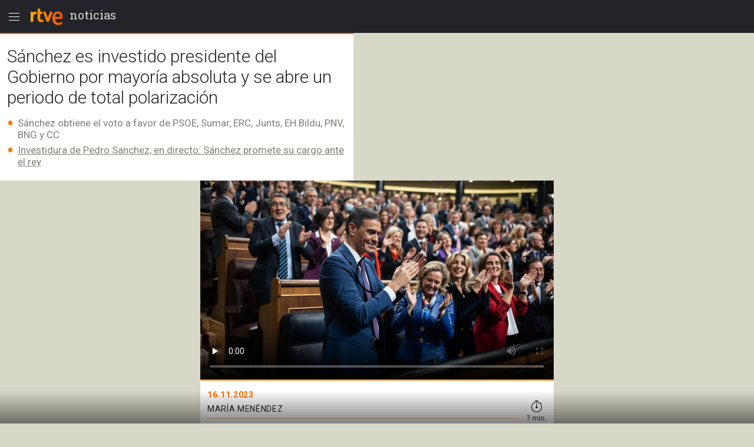

--- FILE ---
content_type: text/html; charset=utf-8
request_url: https://amp.rtve.es/noticias/20231116/pedro-sanchez-investido-presidente-gobierno-cronica/2461032.shtml
body_size: 17329
content:

  <!DOCTYPE html>
  <!--[if lte IE 9]>
  <!DOCTYPE html PUBLIC "-//W3C//DTD HTML 4.01 Transitional//EN" "http://www.w3.org/TR/html4/loose.dtd">
  <![endif]-->
  <html amp lang="es">
    
      <head>      
        
  <meta charset="utf-8">
  
  <title>Pedro Sánchez, investido presidente del Gobierno | Crónica</title>

  
    <link rel="canonical" href="https://www.rtve.es/noticias/20231116/pedro-sanchez-investido-presidente-gobierno-cronica/2461032.shtml" />

  <meta name="viewport" content="width=device-width,minimum-scale=1,initial-scale=1" />
  
<script type="application/ld+json">
{
    "@context": "https://schema.org",
    "@type": "NewsArticle",
    "headline": "Sánchez es investido presidente del Gobierno por mayoría absoluta y se abre un periodo de total polarización",
    "description": "El candidato Pedro Sánchez ha conseguido ser investido por mayoría absoluta tras la primera votación en la sesión de investidura. Te contamos todos los detalles",
    "articleSection": "Debate de investidura de Pedro Sánchez 2023",
    "datePublished": "2023-11-16T15:00:00+01:00",
    "dateModified": "2023-11-16T15:00:00+01:00",
    "author": {
        "@type": "Person",
        "name": "MARÍA MENÉNDEZ"
    },
    "image": {
        "@type": "ImageObject",
        "url": "https://img2.rtve.es/n/2461032",
        "width": "1280",
        "height": "720"
        },
    "locationCreated": {
        "@type":"Place",
        "name":"España"
    },
    "mainEntityOfPage":{
        "@type":"WebPage",
        "@id":"https://www.rtve.es/noticias/20231116/pedro-sanchez-investido-presidente-gobierno-cronica/2461032.shtml"
    },
    "publisher": {
        "@type": "Organization",
        "name": "RTVE.es",
        "logo": {
            "@type": "ImageObject",
            "url": "https://img2.rtve.es/css/rtve.2015.apps/rtve.amp/logo_RTVEnoticias_amp.png",
            "width": "198",
            "height": "32"
        }
    }
}
</script>

  
	
		
				
				         
				  
					
		
	
		
				
				
				        <meta name="description" content="El candidato Pedro Sánchez ha conseguido ser investido por mayoría absoluta tras la primera votación en la sesión de investidura. Te contamos todos los detalles"/>    
				         
				  
					
		
	
		
	
		
			
			<meta property="article:modified_time" content="2023-11-16T15:00:00+01:00"/>
				
				
					<meta property="og:updated_time" content="2023-11-16T15:00:00+01:00"/>
				
					
		
	
		
			
			<meta property="article:published_time" content="2023-11-16T15:00:00+01:00"/>
				
				
					
		
	
		
			
			<meta property="article:section" content="NOTICIAS"/>
				
				
					
		
	
		
			
			<meta property="article:tag" content="Partido Popular"/>
				
				
					
		
	
		
			
			<meta property="article:tag" content="Alberto Núñez Feijóo"/>
				
				
					
		
	
		
			
			<meta property="article:tag" content="Congreso de los Diputados"/>
				
				
					
		
	
		
			
			<meta property="article:tag" content="Gobierno de España"/>
				
				
					
		
	
		
			
			<meta property="article:tag" content="Pedro Sánchez"/>
				
				
					
		
	
		
			
			<meta property="article:tag" content="PSOE"/>
				
				
					
		
	
		
			
			<meta property="article:tag" content="Amnistía"/>
				
				
					
		
	
		
				
				
				        <meta name="author" content="MARÍA MENÉNDEZ"/>    
				         
				  
					
		
	
		
				
				
				        <meta name="Content-Language" content="es"/>    
				         
				  
					
		
	
		
				
				
				        <meta name="Content-Type" content="text/html; charset=UTF-8"/>    
				         
				  
					
		
	
		
				
				         
				  
					
		
	
		
				
				
				        <meta name="DC.date" content="2023-11-16T15:00:00+01:00"/>    
				         
				  
					
		
	
		
				
				
				        <meta name="DC.date.issued" content="2023-11-16T15:00:00+01:00"/>    
				         
				  
					
		
	
		
				
				
				        <meta name="DC.identifier" content="2461032"/>    
				         
				  
					
		
	
		
				
				
				        <meta name="DC.language" content="es"/>    
				         
				  
					
		
	
		
				
				
				        <meta name="DC.title" content="Sánchez es investido presidente del Gobierno por mayoría absoluta y se abre un periodo de total polarización"/>    
				         
				  
					
		
	
		
				
				
				        <meta name="description_editorial" content="Sánchez es investido presidente del Gobierno por mayoría absoluta y se abre un periodo de total polarización"/>    
				         
				  
					
		
	
		
				
				
				        <meta name="fb:app_id" content="78994661336"/>    
				         
				  
					
		
	
		
				
				
				        <meta name="generator" content="BBT bCube NX"/>    
				         
				  
					
		
	
		
				
				
				        <meta name="image_src" content="https://img.rtve.es/imagenes/pedro-sanchez-investido-presidente-gobierno-cronica/1700151016989.jpg"/>    
				         
				  
					
		
	
		
				
				
				        <meta name="last-modified" content="2023-11-16T15:00:00+01:00"/>    
				         
				
			        <meta name="date" content="2023-11-16T15:00:00+01:00"/>              
				  
					
		
	
		
				
				
				        <meta name="news_keywords" content="Debate de investidura de Pedro Sánchez 2023"/>    
				         
				  
					
		
	
		
			
			<meta property="og:description" content="Sánchez es investido presidente del Gobierno por mayoría absoluta y se abre un periodo de total polarización"/>
				
				
					
		
	
		
			
			<meta property="og:image" content="https://img.rtve.es/imagenes/pedro-sanchez-investido-presidente-gobierno-cronica/1700151016989.jpg"/>
				
					<meta property="og:image:width" content="1280"/>
					<meta property="og:image:heigth" content="720"/>
				
				
					
		
	
		
				
				
				        <meta name="og:locale" content="es_ES"/>    
				         
				  
					
		
	
		
				
				
				        <meta name="og:site_name" content="RTVE.es"/>    
				         
				  
					
		
	
		
				
				
				        <meta name="og:title" content="Sánchez es investido presidente del Gobierno por mayoría absoluta y se abre un periodo de total polarización"/>    
				         
				  
					
		
	
		
			
			<meta property="og:type" content="article"/>
				
				
					
		
	
		
			
			<meta property="og:url" content="https://www.rtve.es/noticias/20231116/pedro-sanchez-investido-presidente-gobierno-cronica/2461032.shtml"/>
				
				
					
		
	
		
				
				
				        <meta name="publisher" content="RTVE.es"/>    
				         
				  
					
		
	
		
			
			<meta property="robots" content="index,follow,max-image-preview:large"/>
				
				
					
		
	
		
				
				
				        <meta name="RTVE.cat_principal" content="_Noticias Especiales Debates de investidura Debate de investidura de Pedro Sánchez 2023"/>    
				         
				  
					
		
	
		
				
				
				        <meta name="RTVE.tags_libres" content="_Debate de investidura de Pedro Sánchez 2023_"/>    
				         
				  
					
		
	
		
				
				
				        <meta name="RTVE.tipology" content="noticias"/>    
				         
				  
					
		
	
		
				
				
				        <meta name="twitter:card" content="summary"/>    
				         
				  
					
		
	
		
				
				
				        <meta name="twitter:description" content="Sánchez es investido presidente del Gobierno por mayoría absoluta y se abre un periodo de total polarización"/>    
				         
				  
					
		
	
		
				
				
				        <meta name="twitter:image" content="https://img.rtve.es/imagenes/pedro-sanchez-investido-presidente-gobierno-cronica/1700151016989.jpg"/>    
				         
				  
					
		
	
		
				
				
				        <meta name="twitter:site" content="rtve"/>    
				         
				  
					
		
	
		
				
				
				        <meta name="twitter:title" content="Sánchez es investido presidente del Gobierno por mayoría absoluta y se abre un periodo de total polarización"/>    
				         
				  
					
		
	


        
  <style amp-boilerplate>body{-webkit-animation:-amp-start 8s steps(1,end) 0s 1 normal both;-moz-animation:-amp-start 8s steps(1,end) 0s 1 normal both;-ms-animation:-amp-start 8s steps(1,end) 0s 1 normal both;animation:-amp-start 8s steps(1,end) 0s 1 normal both}@-webkit-keyframes -amp-start{from{visibility:hidden}to{visibility:visible}}@-moz-keyframes -amp-start{from{visibility:hidden}to{visibility:visible}}@-ms-keyframes -amp-start{from{visibility:hidden}to{visibility:visible}}@-o-keyframes -amp-start{from{visibility:hidden}to{visibility:visible}}@keyframes -amp-start{from{visibility:hidden}to{visibility:visible}}</style><noscript><style amp-boilerplate>body{-webkit-animation:none;-moz-animation:none;-ms-animation:none;animation:none}</style></noscript>

        
  <script async custom-element="amp-analytics" src="https://cdn.ampproject.org/v0/amp-analytics-0.1.js"></script>
  
    
      
    
      
        <script async custom-element="amp-iframe" src="https://cdn.ampproject.org/v0/amp-iframe-0.1.js"></script>
      
    
      
        <script async custom-element="amp-twitter" src="https://cdn.ampproject.org/v0/amp-twitter-0.1.js"></script>
      
    
      
    
      
    
      
    
      
    
      
        <script async custom-element="amp-video" src="https://cdn.ampproject.org/v0/amp-video-0.1.js"></script>
      
    
      
    
      
    
  
  <script async custom-element="amp-social-share" src="https://cdn.ampproject.org/v0/amp-social-share-0.1.js"></script>
  <script async custom-element="amp-sidebar" src="https://cdn.ampproject.org/v0/amp-sidebar-0.1.js"></script>
  <script async custom-element="amp-accordion" src="https://cdn.ampproject.org/v0/amp-accordion-0.1.js"></script>
  <script async src="https://cdn.ampproject.org/v0.js"></script>

        
<link rel="stylesheet" href="https://fonts.googleapis.com/css?family=Roboto:400,100,100italic,300,300italic,400italic,500italic,700,700italic,900,900italic" type="text/css">
<link rel="stylesheet" href="https://fonts.googleapis.com/css?family=Roboto+Slab&display=swap" />
<link rel="stylesheet" href="https://fonts.googleapis.com/css?family=Open+Sans:ital,wght@1,300&display=swap" />
<link rel="stylesheet" href="https://fonts.googleapis.com/css?family=Roboto+Condensed:300&display=swap" />
<style amp-custom>
.carousel1,.carousel2{background:#eee;margin:16px 0;}
.carousel2 .slide > amp-img > img{object-fit:contain;}
.carousel2 .caption{position:absolute;bottom:0;left:0;right:0;padding:8px;background:rgba(0,0,0,0.6);color:#ddd;font-size:small;}
amp-live-list > [update]{display:none;}
/*backgrounds*/
.socialBox .ico a,.relBox li:before,.artBox blockquote .q1 {background-repeat:no-repeat;}
.socialBox .ico a,.relBox li:before{background-image:url('https://img2.rtve.es/css/rtve.2015/i/iconos/icons_40x40_000000.png');}
.socialBox .ico a:focus{background-image:url('https://img2.rtve.es/css/rtve.2015/i/iconos/icons_40x40_active.png');}
.artBox blockquote .q1 {background-image:url('https://img2.rtve.es/css/rtve.2015.apps/rtve.amp/rtve-icon_quotes_masa1_FF7700.svg');}
html{font-family:'Roboto',arial,sans-serif;font-size:10px;color:#23242a;font-weight:400;}
body,p,ul,ol,li,h1,h2,h3,h4,h5,blockquote,figcaption{font-size:1rem;}
.cabBox .maintitle,.artBox p,.artBox li{font-weight:300;}
.logBox > strong{font-weight:400;}
.cabBox .pretitle,.summary li,.summary p,.summary h2,p strong{font-weight:500;}
.by > time {font-weight:700;}
amp-img,html,body,div,p,ul,ol,li,h1,h2,h3,h4,h5,strong,em,blockquote,article,aside,footer,header,hgroup,main,nav,section,figure,figcaption,.ima,footer > span{padding:0;margin:0;box-sizing:border-box;}
li{list-style-type:none;}
body{background:#d8d8c8;}
.cabBox,.relBox{padding:1.2rem;}
.article,.by{padding:1.2rem;}
.artBox > p,.artBox > ul,.artBox > ol{padding:0.6rem 1.2rem;}
.artBox blockquote,.artBox .ladillo{padding:0 1.2rem;}
.tagBox {padding:2.4rem 1.2rem;}
footer {padding:2.4rem 1.2rem 8rem 1.2rem;}
aside,.by{width:100%;display:block;}
.logBox a,footer a{text-decoration:none}
.logBox {display:block;height:5.6rem;position:fixed;left:0;top:0;padding:0.4rem 0 0.4rem 4.8rem;z-index:2;}
.logBox > * {float:left;}
.logBox > .menu {position:absolute;left:0;top:0.4rem;}
.logBox .falseH1 {line-height:2.6rem;font-family:'Roboto Slab',serif;font-size:2rem;font-weight:400;
text-transform:lowercase;}
.logBox .falseH1 {display:inline-block;padding:0.8rem 0.6rem;}
.logBox {background:#23242a;width:100%;}
article,.cabBox,.socialBox,.by{background:#fff;}
main {padding-top:5.6rem;}
article,.cabBox,figure,.socialBox,.by,aside{max-width:60rem;margin:0 auto;}
article{padding-bottom:2.4rem;}
.summary{padding:1rem 0;}
a{color:inherit;}
.logBox a, .logBox > strong, .logBox span {
    color: #d8d8c8;
}
.summary li,.summary p{color:#808077;}
.cabBox {border-top:0.2rem solid #f70;}
.cabBox .pretitle,
.summary li:before,
.artBox li:before,
.by > time {color:#f70;}
.artBox blockquote,.artBox p a {color:#cc5500;}
.cabBox .pretitle{padding-bottom:0.8rem;}
.artBox .mediaBox,.artBox .ladillo {margin-top:1.2rem;}
.artBox .mediaBox{/*margin-bottom:1.6rem;*/}
.by:after{float:left;content:'';display:inline-block;width:100%;height:0.4rem;border-bottom:0.1rem dotted #f70;}
.cabBox .pretitle,.by > span,.by > time,.artBox p,.tagBox a,.artBox li{line-height:2.4rem;}
.artBox p,aside .maintitle,.tagBox a,footer li a,.artBox li {font-size:1.6rem;}

.artBox blockquote p,.artBox .ladillo {line-height:2.8rem;}
.artBox .ladillo {font-size:2.4rem;padding-bottom:0.4rem;color:rgba(0,0,0,0.45);font-weight:400;}
.artBox blockquote p {word-break:break-word;font-size:2rem;padding-left:2.4rem;font-family:'Open Sans',sans-serif;font-style:italic;font-weight:300;}
.artBox blockquote {padding:1.6rem;}
.artBox blockquote .q1 {width:2.4rem;height:2.4rem;margin-left:-2.8rem;float:left;display:inline-block;background-position:50% 0.1rem;background-size:100%;overflow:hidden;color:transparent;}
.artBox blockquote .q2 {display:none;}


aside .maintitle {padding:0.8rem 0 1.6rem 0;width:100%;display:block;}
aside a .maintitle {line-height:2rem;}
aside > .maintitle {font-size:1.4rem;line-height:2.4rem;text-transform:uppercase;font-weight:700;color:#797970;}
.cabBox .maintitle{font-size:3rem;line-height:3.5rem;padding-top:0.8rem;}
.cabBox .pretitle{font-size:2rem;}
.summary li,.summary p{margin:0.6rem 0 0 0;}
.summary li,.summary p,.summary h2{font-size:1.7rem;line-height:2rem;display:inline-block;}
.by {padding-right:5.6rem;}
.by > span,.by > time{font-size:1.4rem;}
.by > span,.by > time{text-transform:uppercase;letter-spacing:0.5pt;}
.by > time{padding-right:1rem;}

.summary li,.artBox li{padding-left:1.8rem;list-style:none;}
.summary li:before,.artBox li:before{text-align:left;line-height:1.8rem;height:1.8rem;overflow:hidden;display:inline-block;position:relative;top:0.3rem;width:1.8rem;margin-left:-1.8rem;}
.summary ul li:before,.artBox li:before{font-size:3.6rem;content:'\2022';float:left;}
.artBox .cartela{background-color:#f2f2f2;padding:.6rem 2.4rem;}
.artBox .cartela p,.artBox .cartela li{font-weight:400;color:#737578;margin-bottom:1.5rem;}
.artBox .cartela p:last-child,.artBox .cartela li:last-child{margin:0;}
.artBox .cartela strong{font-weight:700;}
.artBox .basinfo .hrel{text-transform:uppercase;letter-spacing:0.25pt;font-weight:600;}
/*imagenes*/
figure .mediaBox {border-bottom:0.2rem solid #f70;}
figure .mediaBox .ima .amp-notsupported  {background-image: url("https://img.rtve.es/css/rtve.2020.rtve/i/generica_rtve.jpg");background-size: cover;background-origin: 50% 50%;}
figure .mediaBox,.ima,.ima.f16x9 a {width:100%;}
.mediaBox,.mediaBox > .ima,.mediaBox .ima > a {display:block;}
.artBox .mediaBox{/*border-style:solid;border-color:transparent;border-width:0 1.2rem;*/
	border:0 none;width:100%;display:block;}
.artBox .imgV{width:50%;float:left;}
.ima{width:100%;position:relative;}
.ima:before{position:absolute;z-index:1;left:0;bottom:0;width:4.8rem;height:4.8rem;display:inline-block;}
figure .ima:before,.relBox .ima:before,.mediaBox .ima:before {left:0.4rem;bottom:0.4rem;width:6.4rem;height:6.4rem;}
.video .ima:before,.videoBox.completo .ima:before {content:url('https://img2.rtve.es/css/rtve.2015.apps/rtve.amp/rtve_icon-video_grande.svg');}
.audio .ima:before,.audioBox.completo .ima:before {content:url('https://img2.rtve.es/css/rtve.2015.apps/rtve.amp/rtve_icon-audio_grande.svg');}
.summary .ladillo amp-img {
    width: 4rem;
    height: 4rem;
    position: relative;
    display: inline-block;
    vertical-align: middle;
}
/*social*/
.socialBox{width:100%;display:block;text-align:left;}
.socialBox .ico{display:inline-block;padding:.8rem;margin:0 1.6rem 0 -1.6rem;}
.socialBox .ico a{width:4rem;height:4rem;display:inline-block;opacity:.25;}
.socialBox .fbook a{background-position:0 60%;}
.socialBox .twitt a{background-position:10% 60%;}
.socialBox .gplus a{background-position:20% 60%;}
.socialBox .whats a{background-position:30% 60%;}
.socialBox .ico a:focus{opacity:1;}
/*relacionados*/
aside a{text-decoration:none;}
.relBox li{width:100%;padding-left:3.6rem;min-height:3.2rem;margin:1.2rem 0;display:inline-block;}
.relBox li:before{content:'';width:3.2rem;height:3.2rem;float:left;margin:-.4rem .4rem 0 -4rem;display:inline-block;background-size:1100% auto;opacity:.5;}
.relBox .video:before{background-position:0 80%;}
.relBox .audio:before{background-position:10% 80%;}
.relBox .noticia:before{background-position:30% 80%;}
.tagBox{text-align:center;}
.tagBox li{display:inline-block;padding:0.4rem;}
.tagBox,.tagBox a{background:rgba(0,0,0,.25);}
.tagBox a{display:inline-block;padding:.8rem 1.8rem;color:#fff;}
/*menu*/
amp-sidebar {width:80%;max-width:31.2rem;}
amp-sidebar[side] {background:#23242a;}
amp-nested-menu > *:first-child {margin-top:5.6rem;}
amp-nested-menu * {line-height:2.4rem;text-decoration:none;color:#fff;outline:none;}
[class*="amphtml-accordion-content"] li {font-size:1.6rem;font-weight:300;}
/*[class*="amphtml-accordion-header"]*/
[class*="amphtml-accordion-header"] {background:transparent;border:0 none;}
amp-nested-menu h4 {font-size:1.4rem;font-weight:500;letter-spacing:1pt;padding:0.4rem 3.2rem 0.4rem 2.8rem;text-transform:uppercase;position:relative;}
amp-nested-menu section {border-bottom:0.1rem solid #666;}
amp-nested-menu section,[class*="amphtml-accordion-content"] li {padding:0.8rem 0 0.8rem 2rem;}
[class*="amphtml-accordion-content"] {padding-left:0.8rem;}
amp-nested-menu h4:before {content:'';width:0.8rem;height:0.8rem;display:inline-block;border-radius:100%;position:absolute;top:1.1rem;left:0;background-color:#959592;}
.notic:before{background-color:#f56b0d;}
.telev:before{background-color:#2196f3;}
.radio:before{background-color:#d81a28;}
.sport:before{background-color:#0f924c;}
.child:before{background-color:#b050e8;}
.carta:before{background-color:#f4941e;}
.wheat:before{}
.playz:before{}
amp-sidebar {z-index:4;}
[class*="amphtml-sidebar-mask"] {z-index:3;}
[class*="amphtml-sidebar-mask"]:after {position:fixed;content:'';display:inline-block;background:url('https://img2.rtve.es/css/rtve.2015.apps/rtve.amp/rtve_icon-back.svg') no-repeat 50%;width:4.8rem;padding-top:4.8rem;opacity:1;top:0.4rem;right:0.8rem;background-size:50%;}
amp-sidebar:before {position:fixed;content:'';background-image:url('https://img2.rtve.es/css/rtve.2015.apps/rtve.amp/rtve_logo-header_white.svg');width:6.4rem;height:4.8rem;left:4.8rem;top:0.4rem;
background-repeat:no-repeat;background-position:50%;background-size:auto 4.8rem;opacity:0.34;}
amp-accordion h4:after {content:'';width:2.4rem;height:2.4rem;display:inline-block;position:absolute;right:0.8rem;top:0.4rem;
	background-repeat:no-repeat;background-position:50%;background-size:100%;
background-image:url('https://img2.rtve.es/css/rtve.2015.apps/rtve.amp/rtve_icon-down.svg');}
amp-accordion h4[aria-expanded='true']:after {background-image:url('https://img2.rtve.es/css/rtve.2015.apps/rtve.amp/rtve_icon-up.svg');}
/*footer*/
footer {background:#23242a;text-align:center;}
footer span {color:#d8d8c8;display:inline-block;width:100%;font-size:1.3rem;line-height:1.6rem;font-weight:300;}
.relBox {background:#fff;}
.relBox li.fotogaleria:before{background-position:20% 80%;}
/*MINUTO A MINUTO*/
.artBox .by{padding:0;}
.artBox ul.eventos > li {border-bottom:.1rem solid #d8d8d8;padding:1.6rem 1.2rem;width:100%;}
.artBox ul.eventos li:before{display:none;}
.artBox ul.eventos li .texto{width:100%;display:block;}
.artBox ul.eventos li .time,.artBox ul.eventos li .icono {float:left;display:block;width:100%;margin-right:1.2rem;padding:0 .5rem;}
.artBox ul.eventos li .time{font-weight:700;background:#d8d8d8;text-align:center;max-width:5rem;}
.artBox ul.eventos li .time + .icono {clear:both;background:#d8d8d8;max-width:6rem;}
.artBox amp-iframe{width:100%;}
.minuto_a_minuto{background:#f3f3f3;padding:1.2rem 0 0 0;}
.minuto_a_minuto ~ .cierre_minuto{font-size:160%;line-height:1.4em;color:#d25000;background:#f3f3f3;padding:1rem;display:block;text-align:right;text-decoration:none;}
.minuto_a_minuto .by{display:table;background:transparent;padding-bottom:1rem;border-bottom:.2rem solid #d8d8d8;}
.minuto_a_minuto .by .miniatura,.minuto_a_minuto .by .name{display:table-cell;vertical-align:middle;}
.minuto_a_minuto .by .miniatura{width:6rem;height:auto;}
.minuto_a_minuto .by .miniatura amp-img img{width:auto;height:auto;min-width:auto;min-height:auto;}
.minuto_a_minuto .by .name{padding-left:1rem;}
.minuto_a_minuto .encabezado{display:none;}
.minuto_a_minuto .eventos .evento {position:relative;display:inline-block;width:100%;}
.minuto_a_minuto .eventos .evento.twitter{padding-left:4rem;float:left;}
.minuto_a_minuto .eventos .evento.twitter .texto {width:100%;float:left;}
.minuto_a_minuto .eventos .evento.twitter .img_twitter {display:block;position:relative;height:45rem;margin:2rem 0;background:#eee;}
.minuto_a_minuto .eventos .evento.twitter .img_twitter amp-img img {width:100%;height:100%;display:block;padding:1em 0;object-fit:contain;}
.minuto_a_minuto .eventos .evento.twitter .icono{display:none;}
.minuto_a_minuto .eventos .evento.twitter:after{background:url("https://css2.rtve.es/css/rtve.2015/i/iconos/icons_40x40_ffffff.png") #28a9e0;
opacity:.85;content:'';position:absolute;width:3rem;height:3rem;background-size:1100%;background-position:10% 60%;border-radius:100%;left:0;top:1em;}
/*img*/
.minuto_a_minuto .eventos [layout="responsive"] {display:block;width:100%;}
.minuto_a_minuto amp-img[layout="responsive"] {margin:1.2rem auto;}
.minuto_a_minuto .evento.twitter .menciones,.minuto_a_minuto a{color:#f70;}
.minuto_a_minuto .eventos .evento.destacado{background:rgba(246,111,38,.15);}
.minuto_a_minuto .eventos .evento.destacado{}
.minuto_a_minuto .eventos .evento.destacado ul{background:#fff;}
.by .name:before{content:'Narrado por ';display:block;position:relative;font-size:1.2rem;line-height:1.6rem;text-transform:initial;}
/*embebidos RTVE*/
.artBox .frame-event span {display:inline-block;}
.artBox .frame-event {width:100%;position:relative;display:inline-block;margin:1.2rem 0 0 0;}
.artBox .frame-event.evento {padding-top:0;}
/* OPS3-17132 cambio a posicionamiento relativo
.artBox .frame-event amp-iframe {width:100%;position:absolute;left:0;top:0;overflow:hidden;}*/
.artBox .frame-event amp-iframe {width:100%;position:relative;left:0;top:0;overflow:hidden;}
.artBox .frame-event a {color:#f70;font-size:1.6rem;}
.artBox figure.event {background:#fff;margin:1.6rem auto 0.8rem auto;display:inline-block;width:100%;}
.artBox figure.event .mediaBox {border:0 none;}
.artBox figure.event .mediaBox,.artBox figure.event .ima > amp-img,figure.event figcaption strong {margin:0;display:block;}
	.artBox figure.audio .mediaBox {width:40%;float:left;margin:0 1.6rem 0 0;}
	figure.event a {text-decoration:none;}
	figure.event figcaption > amp-img {float:left;margin:0.1rem -0.8rem 0 0}
	figure.audio .mediaBox amp-img img {width:134%;max-width:134%;left:-17%;}
.artBox figure.video .ima:before {left:50%;top:50%;margin:-3.2rem 0 0 -3.2rem;}


.minuto_a_minuto .texto p + br,
.minuto_a_minuto + a {display:none;}

.artBox .frame-event.video {padding-top:56.25%;}
.artBox .frame-event.audio {padding-top:3.8rem;}
.artBox .frame-event div a {text-decoration:none;}
.artBox .frame-event > div span {float:left;width:4.4rem;height:2rem;overflow:hidden;position:relative;top:0.2rem;}
.artBox .frame-event > div span amp-img[src*="logoRTVEes"]{width:5.2rem;height:100%;max-width:200%;}


/*RECETAS*/
.recetasGen caption{font-size:2rem;}
.recetasGen{border-collapse:collapse;font-size:1.8rem;}
.recetasGen th{position:absolute;clip:rect(0,0,0,0);top:0;left:0;}
.recetasGen td{vertical-align:top;display:inline-block;margin-bottom:2rem;width:100%;}
.recetasGen td:last-child{margin:0;}
.recetasGen td:before{content:attr(headers);width:100%;display:block;background:#ececec;padding:.5rem 0;text-align:center;text-transform:capitalize;}
.recetasGen td li{padding:.5rem 0;padding-right:.5rem;border-left:.1rem solid #ececec;border-right:.1rem solid #ececec;border-bottom:.1rem solid #ececec;}
.recetasGen td ul li{padding-left:2rem;}
.recetasGen td ol li{padding-left:5rem;counter-increment:nivel1;}
.recetasGen td ul li:before{font-size:2.4rem;width:1.8rem;margin-left:-2rem;text-align:center;}
.recetasGen td ol li:before{content:counter(nivel1,decimal);font-size:3rem;line-height:3rem;height:3rem;width:5rem;margin-left:-5rem;text-align:center;top:-.3rem;}
/*hddn*/
.hddn,.pagBox.hddn{visibility:hidden;position:absolute;top:-100%;left:-100%;}
/* tablas de ganaderias */
.sanfer_statistic caption {font-size:1.6rem;line-height:2;}
.sanfer_statistic strong { font-weight:500;}
.sanfer_statistic {width:90%;border-collapse:collapse;margin-bottom:3rem;margin:1rem auto;font-weight:300;}
.sanfer_statistic td, table th {text-align:center;border:.1em solid #c3c3c3;font-size:140%;padding:.5em .2em;}
/* Fotos sin altura-anchura*/
.fixed-height-container {position:relative;width:100%;height:22.5rem;background:#eee;}
.fixed-height-container-horizontal {position:relative;width:100%;height:22.5rem;background:#eee;}
.fixed-height-container-vertical {position:relative;width:100%;height:30rem;background:#eee;}
.fixed-height-container img, .fixed-height-container-horizontal img, .fixed-height-container-vertical img{object-fit:contain;}
/*maquetacion photoBox*/
article.artBox:after {content:'';display:block;clear:both;}
.artBox .mediaBox.incluBox.C {display:block;margin:0 auto 3.2rem auto;}
figure.incluBox {padding:.6rem 1.2rem;}
figure.incluBox .mediaBox.photoBox,figure.incluBox.mediaBox[class*='size'] {border-width:0;margin:0;position:relative;}
.incluBox .imageBox {border-width:0;margin-bottom:0;}

.artBox .frame-event > amp-iframe + div,.incluBox figcaption,.minuto_a_minuto .frame-event > amp-iframe + div,.incluBox .audioBox {background-color:#f1f3f4;}/*#f8f8f8*/
.artBox .frame-event > amp-iframe + div,.incluBox figcaption,figure.event figcaption {width:100%;display:inline-block;padding:0.8rem 1.2rem 1.2rem 1.2rem;}
	figure.audio figcaption {display:block;}
.minuto_a_minuto .texto > * > amp-img,.minuto_a_minuto .frame-event,.artBox figure.event {border:0.1rem solid #d8d8d8;border-radius:0.8rem;overflow:hidden;}

.incluBox .photo .rtve-icons {display:none;}
.incluBox .photo .num {font-size:1.4rem;line-height:4.2rem;font-weight:400;text-align:left;padding-left:.8rem;letter-spacing:.25pt;color:#eee;text-shadow:.1rem .1rem 1rem #000;}
.incluBox .photo {position:absolute;bottom:0;}
.incluBox figcaption > strong {font-size:1.6rem;font-weight:500;line-height:2.5rem;padding:0.4rem 0;}
.incluBox figcaption .pretitle, .incluBox figcaption .signs, .incluBox figcaption .signs * {font-size:1.3rem;text-transform:uppercase;line-height:2rem;}
.incluBox figcaption .signs em:not(:empty):before {content:' / ';}
.artBox .frame-event > amp-iframe + div strong,figure.event figcaption strong,
article .incluBox figcaption * {font-family:'Roboto Condensed',sans-serif;font-weight:300;font-size:1.6rem;line-height:2.4rem;color:#000;word-spacing:-1pt;letter-spacing:.25pt;}
.incluBox figcaption:empty {display:none;}
/*external-embed rtve-embed*/
.external-embed a, .rtve-embed a {font-size:1.6rem;line-height:2;}
.external-embed a amp-img:after,
.rtve-embed a amp-img:after{content:"";width:8rem;padding-top:8rem;display:block;background-image:url(https://img2.rtve.es/css/rtve.2015/i/iconos/cursor_ineractivo.png);background-position:center 1rem;background-repeat:no-repeat;background-size:auto 6rem;background-color:rgba(255,255,255,.9);position:absolute;top:50%;left:50%;margin-top:-4rem;margin-left:-4rem;border-radius:50%;box-shadow:0 0 1rem 0.1rem rgba(0,0,0,.7);}
.external-embed.ima.fixed-height-container,.rtve-embed.ima.fixed-height-container {margin-bottom:4rem;}
.external-embed.ima.fixed-height-container a span, .rtve-embed.ima.fixed-height-container a span {position:absolute;bottom:-3.4rem;text-decoration:underline;}
/*marcador en vivo*/
.en_vivo span a {font-size: 1.4rem;font-weight:600;color: #cb0909;font-weight: 600;}
.marcador_minuto div[class*='equipo'] {width:50%;float:left;display: inline-block;}
.marcador_minuto div[class*='equipo'] {padding-top:1.2rem;padding-bottom:0.6rem;width:50%;float:left;}
/*escudo equipo score */
.marcador_minuto div[class*='equipo'] {position:relative;}
.marcador_minuto div[class*='equipo'] .score span {font-size:2.2rem;position:absolute;top:1.6rem;min-width:5rem;text-align:center;font-weight:bold;}
.marcador_minuto .equipo1:after {content: '';display:block;border-right:.2rem solid #d8d8d8;position:absolute;top:10%;height:80%;right:0;}
.marcador_minuto .equipo1 .escudo {float:left;width:3.2rem;}
.marcador_minuto .equipo2 .escudo {float:right;width:3.2rem;}
.marcador_minuto div[class*='equipo'] .nombre {font-size:1.6rem;display:inline-block;padding:0.8rem 1.2rem;width:60%;}
.marcador_minuto .equipo2 .score span {left:1.2rem;}
.marcador_minuto .equipo1 .score span {right:1.2rem;}
.marcador_minuto .equipo2 {text-align:right;}
.marcador_minuto .min_apunte  {width:50%;float:left;}
.marcador_minuto ul li:before {content:none;}
.marcador_minuto div[class*='equipo'] .escudo img {width:5rem;height:auto;max-height:5rem;}
.marcador_minuto + .apuntes, .marcador_minuto +.apuntes .min_apunte {display:inline-block;}
.marcador_minuto + .apuntes {width:100%;padding-bottom:1rem;}
.marcador_minuto + .apuntes .min_apunte {float:left;width:50%;}
.apuntes .min_apunte li:before {content:none;}
.apuntes .min_apunte li span {font-size:1.4rem;}
.apuntes .min_apunte li {line-height: 1.2;}
.min_apunte.equipo2 li {text-align:right;}
/*end marcador*/
/*new-icons*/
.icon-rtve {width:4.8rem;height:4.8rem;}
.logBox .menu {float:left;}
.logBox .logo {width:6.4rem;}
/*barra_inferior*/
#barraInferior amp-img {display:block;}
#barraInferior {padding:0.8rem;position:fixed;bottom:0;left:0;width:100%;height:5.6rem;z-index:1;
	background: -moz-linear-gradient(top,rgba(0,0,0,0) 0%, rgba(0,0,0,0.5) 100%);
	background: -webkit-linear-gradient(top,rgba(0,0,0,0) 0%,rgba(0,0,0,0.5) 100%);
background: linear-gradient(to bottom,rgba(0,0,0,0) 0%,rgba(0,0,0,0.5) 100%);}
#barraInferior > a {display:inline-block;float:right;margin:0 1.2rem;padding:0.6rem;border-radius:100%;
	background: -moz-linear-gradient(top,rgba(0,0,0,0.3) 0%, rgba(0,0,0,0.1) 100%);
	background: -webkit-linear-gradient(top,rgba(0,0,0,0.3) 0%,rgba(0,0,0,0.1) 100%);
background: linear-gradient(to bottom,rgba(0,0,0,0.3) 0%,rgba(0,0,0,0.1) 100%);}
.amp-social-share-system {padding:0.8rem 1.6rem 0.8rem 0.8rem;min-width:11.2rem;max-height:2.4rem;float:left;background:#fff;border-radius:2rem;display:inline-block;}
.amp-social-share-system:after {color:#000;content:'Compartir';font-weight:700;
float:right;text-transform:uppercase;font-size:1.3rem;line-height:2.4rem;letter-spacing:0.667pt;display:inline-block;}
.amp-social-share-system:before	{content:url('https://img2.rtve.es/css/rtve.2015.apps/rtve.amp/rtve_icon-share.svg');width:2.4rem;height:2.4rem;float:left;}
/*readingTime*/
article,.cabBox,.socialBox,.by,.artBox > .readtime{background:#fff;}
.readtime {float:right;padding:0 1.2rem;text-align:center;margin-top:-4rem;}
.readtime strong {display:block;font-size:1.2rem;line-height:1;width:100%;color:#808077;}
/*tablas de datos*/
.xData {width:100%;clear:both;display:inline-block;padding:0.8rem 0;border-top:0.1rem dotted #797969;margin-top:0.8rem;}
.readtime + .xData {border:0 none;margin:0;}
.xData > strong {padding:0.4rem 1.2rem;color:#797969;}
.xData table caption {padding:0 1.2rem 0.8rem 1.2rem;}
.xData > strong {font-size:1.3rem;line-height:1.6rem;text-transform:uppercase;display:inline-block;}
.xData > strong em {font-style:normal;font-weight:300;}
.xData table caption {font-size:2rem;line-height:2.4rem;text-align:left;font-weight:300;color:rgb(210,80,0);}
.xData table {border-collapse:collapse;}
.xData table td,.xData table th {border:0 none;line-height:1.6rem;padding:0.8rem;text-align:left;vertical-align:top;}
.xData thead th {font-size:1.2rem;text-transform:uppercase;font-weight:500;white-space:nowrap;color:#fff;letter-spacing:0.25pt;}
  .xData tbody td,.xData tbody th {font-size:1.3rem;}
  .xData tbody th {font-weight:700;}
.xData thead th:first-of-type,.xData tbody th {padding-left:1.2rem;}
.xData thead {background:rgba(210,80,0,0.6);}
.xData tbody {background:rgba(216,216,200,0.6);}
.xData tbody tr {border-bottom:0.2rem solid #fff;}
/*tabs noticias relacionadas*/
.cabBox {display:inline-block;width:100%;}
.shortBox {width:100%;float:left;overflow-x:auto;overflow-y:hidden;height:4.8rem;margin:5.6rem 0 -0.2rem 0;}
.shortBox .tabNav {background:rgba(255,120,0,0.6);height:4.8rem;position:relative;width:300%;display:block;}
.shortBox li {display:inline-block;border-bottom:0.2rem solid transparent;}
.shortBox li:not(.active) span {color:#fff;}
.shortBox .active {float:left;background:#fff;border-bottom-color:#fff;}
.shortBox li span {font-size:1.6rem;line-height:2.4rem;padding:1.2rem 1.6rem;display:block;}
.shortBox .active span:after {content:'';width:100%;height:0.2rem;display:inline-block;position:relative;bottom:0.5rem;background:#d8d8c8;}
/*@@noticia*/
.incluBox .noticBox {text-decoration:none;border-style:dotted;border-color:#f56b0d;border-width:0.1rem 0;margin:2.4rem 0;padding:1.2rem 0;display:flex;flex-direction:row;align-items:center;}
.incluBox .noticBox .mediaBox {width:auto;min-width:24vw;min-height:24vw;margin:0 1.6rem 0 0;border:0 none;}
	.incluBox.R .noticBox .mediaBox {order:2;margin:0 0 0 1.6rem;}
@media (orientation:landscape) {.incluBox .noticBox .mediaBox {min-width:18vw;min-height:18vw;}}
.incluBox .noticBox .mediaBox .ima {width:100%;height:100%;border-radius:0 100% 100% 0;overflow:hidden;}
	.incluBox.R .noticBox .mediaBox .ima {border-radius:100% 0 0 100%;}
.incluBox .noticBox .mediaBox img {height:100%;width:177.77778%;max-width:177.77778%;left:-39%;}
.noticBox .figcaption,.noticBox .figcaption .author {display:block;}
.noticBox .figcaption {padding:0 1.2rem 0 0;}
	.incluBox.R .noticBox .figcaption {padding:0 0 0 1.2rem;flex-grow:1;}
	.incluBox .noticBox .figcaption:only-child {padding:0 1.2rem;margin-left:1.6rem;border-left:0.4rem solid rgba(245,107,13,0.67);}
.noticBox .figcaption strong {font-family:'Roboto condensed',sans-serif;font-size:1.6rem;line-height:2.4rem;font-weight:300;word-spacing:-1pt;letter-spacing:0.25pt;}
.noticBox .figcaption .author {padding-top:0.8rem;opacity:0.75;}
.noticBox .figcaption .author em {font-style:normal;font-size:1.2rem;line-height:1.5rem;text-transform:uppercase;color:#d25000;font-weight:400;letter-spacing:0.75pt;word-spacing:0.5pt;}
/*@@media*/
.incluBox .audioBox {position:relative;}
.incluBox .audioBox:not(.completo) .ima {border-radius:0 0 2.4rem 2.4rem;overflow:hidden;}
.incluBox .audioBox amp-audio {opacity:0.67;position:absolute;bottom:0.8rem;left:0.8rem;right:0.8rem;}
video {object-fit:cover;}
/*pagina error*/
.mistBox {background:#d8d8c8;padding-top:150%;position:relative;margin-bottom:-2.4rem;}
.mistBox .mainBox {text-align:center;padding:4.8rem;position:absolute;left:0;top:0;width:100%;height:100%;}
.mistBox .mainBox .ladillo {color:#000;padding:2.4rem 0;}
.mistBox amp-img {background-color:rgba(0,0,0,0.67);border-radius:0.6rem;}

table {width:100%;border-collapse: collapse;}
table caption {font-size: 2rem;line-height: 2.4rem;text-align:left;font-weight:300;color: rgb(210,80,0);padding: 0 1.2rem 0.8rem 1.2rem;}
table thead th {font-size:1.2rem;text-transform:uppercase;font-weight:500;white-space: nowrap;color:#fff;letter-spacing:0.25pt;}
table thead th:first-of-type, .xData tbody th {padding-left:1.2rem;}
table thead {background: rgba(210,80,0,0.6);}
table tbody {background: rgba(216,216,200,0.6);}
table tbody td, table tbody th {font-size:1.4rem;}
table td, table th {border:0 none;line-height:1.6rem;padding:0.8rem;text-align:left;vertical-align:top;}
table tbody th {font-weight:700;}
table tbody tr {border-bottom: 0.2rem solid #fff;}

.summary span.hddn {display:flex;align-items: center;position:relative;top:0;left:0;height:auto;visibility:visible;}
.summary span.hddn a {display:flex;align-items: center;height:4rem;}
.summary span.hddn a amp-img {width:4rem;height:4rem;}
.summary span.hddn a amp-img + em {margin-left:5rem}
.summary span.hddn a em {margin-left:1rem;}

/*texto marcado*/
.markBlock {background: #ffefd5;padding: 0.6rem 1.2rem;}

/*rrss author*/
.by > time {display:block;}
.by > span.auth,
.by > .socialBlock {display:inline-flex;vertical-align: middle;}
.by > .socialBlock a {display:flex;padding: 0.6rem;}

/*leer en PF noticia*/
.goWeb {background:#fff;padding:6rem;}
.goWeb span,.goWeb span a {display:block;}
.goWeb span a {padding:0.8rem 1.8rem;color:#fff;border-radius:0.4rem;background:#23242a;font-size:1.6rem;line-height:2.4rem;text-align:center;text-decoration:none;} 
</style>

      </head>
    
    
      <body>
        


<script type="application/ld+json">
    {
        "@context": "https://schema.org",
        "@type": "BreadcrumbList",
        "itemListElement": [{
                "@type": "ListItem",
                "position": 1,
                "name": "Sánchez es investido presidente del Gobierno por mayoría absoluta y se abre un periodo de total polarización",
                "item": "https://www.rtve.es/noticias/20231116/pedro-sanchez-investido-presidente-gobierno-cronica/2461032.shtml"
            }]
    }
</script>
<script type="application/ld+json">
    {
      "@context": "https://schema.org/",
      "@type": "Organization",
      "name": "RTVE.es",
      "url": "https://www.rtve.es/",
      "logo":{
          "@type":"ImageObject",
          "url":"https://img2.rtve.es/css/rtve.commons/rtve.header.footer/i/logoRTVE.png"
        }
    }
</script>
<script type = "application/ld+json" >
    {
      "@context" : "https://schema.org" ,
      "@type" : "CreativeWork" ,
      "author" : "RTVE" ,
      "image" : "https://img2.rtve.es/css/rtve.commons/rtve.header.footer/i/logoRTVE.png" ,
      "name" : "Radiotelevisión Española"
    }
</script>
<amp-analytics type="googleanalytics" id="analytics1">
    <script type="application/json">
    {
        "vars": {
            "account": "UA-7007193-13"
        },
        "triggers": {
            "trackPageview": {
                "on": "visible",
                "request": "pageview",
                "vars": {
                    "title": "Sánchez es investido presidente del Gobierno por mayoría absoluta y se abre un periodo de total polarización",
                    "ampdocUrl": "https://www.rtve.es/noticias/20231116/pedro-sanchez-investido-presidente-gobierno-cronica/2461032.shtml"
                }
            },
            "trackEventLink": {
                "selector": "a:not(.cartaaudio):not(.cartavideo)",
                "on": "click",
                "request": "event",
                "vars": {
                    "eventCategory": "salidas",
                    "eventAction": "enlaces"
                }
            },
            "trackEventAudio": {
                "selector": "a.cartaaudio",
                "on": "click",
                "request": "event",
                "vars": {
                    "eventCategory": "salidas",
                    "eventAction": "audios"
                }
            },
            "trackEventVideo": {
                "selector": "a.cartavideo",
                "on": "click",
                "request": "event",
                "vars": {
                    "eventCategory": "salidas",
                    "eventAction": "videos"
                }
            }
        }
    }
    </script>
</amp-analytics>
<amp-analytics type="comscore">
    <script type="application/json">
    {
        "vars": {
            "c2": "9355537",
            "cs_ucfr": "1"
        },
        "requests": {
            "pageview": "${base}c1=2&c2=${c2}&cs_ucfr=${cs_ucfr}&rn=${random}&c8=${title}&c7=${canonicalUrl}&c9=${documentReferrer}&cs_c7amp=${ampdocUrl}&comscorekw=AMP"
        }
    }
    </script>
</amp-analytics>
<amp-analytics type="chartbeat">
    <script type="application/json">
    {
         "vars": {
             "uid": "61531",
             "domain": "rtve.es",
             "sections": "noticias",
             "authors": "AMP",
             "canonicalPath": "/n/2461032/"
         }
    }
    </script>
</amp-analytics>
<amp-analytics type="adobeanalytics_nativeConfig">
    <script type="application/json">
    {
        "requests": {
            "base": "https://secure-embed.rtve.es/comunes/estadisticas/adobe",
            "iframeMessage": "${base}/ampStats.html?campaign=${queryParam(campaign)}&pageURL=${ampdocUrl}&ref=${documentReferrer}"
        },
        "extraUrlParams": {
            "pageName": "amp.rtve.es:WEB:Sánchez es investido presidente del Gobierno por mayoría absoluta y se abre un periodo de total polarización",
            "channel": "Noticias",
            "hier1": "WEB |Noticias|Especiales|Debates de investidura|Debate de investidura de Pedro Sanchez 2023",
            "list1": "Partido Popular|Alberto Nunez Feijoo|Congreso de los Diputados|Gobierno de Espana|Pedro Sanchez|PSOE|Amnistia",
            "eVar1": "amp.rtve.es",
            "eVar2": "WEB",
            "eVar3": "Noticias",
            "eVar4": "Especiales",
            "eVar5": "Debates de investidura",
            "eVar6": "Debate de investidura de Pedro Sanchez 2023",
            "eVar60": "n_2461032",
            "prop26": "Partido Popular|Alberto Nunez Feijoo|Congreso de los Diputados|Gobierno de Espana|Pedro Sanchez|PSOE|Amnistia"
        }
    }
  </script>
  </amp-analytics>

        <header class="logBox">
          
    <a href="https://www.rtve.es/" target="_blank">
        <amp-img class="icon-rtve logo" src="https://img2.rtve.es/css/rtve.2015.apps/rtve.amp/rtve_logo-header_basic.svg" alt="RTVE" width="64" height="48"></amp-img>
    </a>
    <amp-img class="icon-rtve menu" role="" tabindex="" on="tap:sidebar1" src="https://img2.rtve.es/css/rtve.2015.apps/rtve.amp/rtve_icon-menu.svg" alt="menú principal" width="48" height="48"></amp-img>
    
        <span class="falseH1">Noticias</span>
    

        </header>
        
        <main class="">
          <header class="cabBox">
            
  
  <h1 class="maintitle">Sánchez es investido presidente del Gobierno por mayoría absoluta y se abre un periodo de total polarización</h1>
  <div class="summary">
    
      
        <ul><li><h2>S&#xE1;nchez obtiene el voto a favor de PSOE, Sumar, ERC, Junts, EH Bildu, PNV, BNG y CC</h2></li><li><h2><a href="https://www.rtve.es/noticias/20231117/investidura-pedro-sanchez-directo-reacciones-protestas/2460902.shtml">Investidura de Pedro Sanchez, en directo: S&#xE1;nchez promete su cargo ante el rey</a></h2></li></ul>
      
    
  </div>
           
          </header>
          <figure class="">
            
    
      <div class="mediaBox video">
            
                
                <amp-video controls controlsList="nodownload" width="640" height="360"  layout="responsive" poster="https://img2.rtve.es/i/?w=1200&amp;i=https://img.rtve.es/imagenes/sanchez-investido-presidente-del-gobierno/1700151016989.jpg"><source src="https://ztnr.rtve.es/ztnr/consumer/ogiges/video/7012651_es_1768856400000" type="video/mp4"/></amp-video>
                
            
      </div>
    
  </span>

          </figure>
          
 
  <div id="barraInferior">
    <amp-social-share class="custom-style amp-social-share-system" type="system" data-param-url="https://www.rtve.es/noticias/20231116/pedro-sanchez-investido-presidente-gobierno-cronica/2461032.shtml"></amp-social-share>
  </div>
  
  <section class="by">
    <time class="date" datetime="2023-11-16T15:00:00+01:00">16.11.2023</time>
    <span class="auth">
    
      <span>MARÍA MENÉNDEZ</span>
    
    </span>
    
  </section>

          <article class="artBox ">
            
  
  <span class="readtime">
    <amp-img class="icon-rtve crono" src="https://img2.rtve.es/css/rtve.2015.apps/rtve.amp/rtve_icon-crono_000000.svg" alt="Tiempo de lectura" width="24" height="24"></amp-img>
    <strong>7 min.</strong>
  </span>
  
  
   <p>Cuatro meses despu&#xE9;s de las elecciones generales, el l&#xED;der del PSOE, <strong>Pedro S&#xE1;nchez, ha sido investido presidente del Gobierno</strong> en primera votaci&#xF3;n y por mayor&#xED;a absoluta gracias a los 179 votos de PSOE, Sumar, ERC, Junts, EH Bildu, PNV, BNG y CC, que configuran un <strong>nuevo bloque de investidura m&#xE1;s que heterog&#xE9;neo</strong> en un Congreso de los diputados que queda partido en dos mitades muy enfrentadas. </p><div><figure class="incluBox"><amp-iframe sandbox="allow-scripts allow-same-origin" height="300" width="400" layout="responsive" src="https://www.rtve.es/css/rtve.contenidos/infografias-svg/2023/noviembre/investidura/investidura01B.desktp.svg"><amp-img layout="fill" src="https://img2.rtve.es/css/i/blank.gif" placeholder></amp-img></amp-iframe><br></figure></div><p><strong>PP, Vox y UPN han votado en contra de la investidura de S&#xE1;nchez</strong>, que no gan&#xF3; las elecciones del 23J, pero ha sido capaz de fraguar una dif&#xED;cil mayor&#xED;a parlamentaria pactando con los independentistas una <a href="https://www.rtve.es/noticias/20231113/ley-amnistia-decada-proces-justifica-constitucion/2460742.shtml">ley de amnist&#xED;a</a> que ha sido el centro de toda la negociaci&#xF3;n, de este pleno de investidura y apunta a ser tema clave en la legislatura que arranca, por lo menos de inicio. </p><div><amp-twitter layout="responsive" width="400" height="225" data-lang="es" data-tweetid="1725118926126801079"></amp-twitter></div><p>Todo apunta a una <strong>legislatura &#xE1;spera, bronca, muy dividida y con una fuerte polarizaci&#xF3;n</strong> con los dos principales partidos, PSOE y PP, dispuestos a entenderse en poco. </p><p>Inmediatamente despu&#xE9;s de la votaci&#xF3;n y su escrutinio, la presidenta del Congreso, Francina Armengol, ha declarado otorgada la confianza del Congreso al candidato <strong>ante la ovaci&#xF3;n en pie de los diputados y diputadas del PSOE</strong> que, uno a uno, ha ido felicitando al ya nuevo presidente del Gobierno. Las m&#xE1;s efusivas sus vicepresidentas, Nadia Calvi&#xF1;o, Yolanda D&#xED;az y Teresa Ribera. </p>
    <figure class="incluBox">
        <div class="mediaBox videoBox fragmento"><span class="ima"><amp-video controls controlslist="nodownload" width="400" height="225" layout="responsive" poster="https://img.rtve.es/imagenes/sanchez-investido-presidente-del-gobierno/1700137411548.jpg"><source src="https://ztnr.rtve.es/ztnr/consumer/ogiges/video/7012565_es_1768856400000" type="video/mp4"></amp-video></span></div><figcaption><p>S&#xE1;nchez, investido presidente del Gobierno por 179 votos a favor y 171 en contra</p></figcaption>
    </figure>
<h3 class="ladillo">S&#xE1;nchez reivindica su legitimidad y Feij&#xF3;o le dice: &quot;Esto es una equivocaci&#xF3;n&quot;</h3><p>S&#xE1;nchez, que de nuevo sale del Congreso camino de La Moncloa en su segunda investidura exitosa, ha insistido este jueves en <strong>reivindicar la legitimidad de su investidura </strong>y ha recalcado que, de la misma, sale un gobierno <strong>&#x201C;leg&#xED;timo, democr&#xE1;tico y constitucional</strong>&#x201D;, por lo que ha llamado al PP a admitir su &#x201C;derrota&#x201D; el pasado 23 de julio. </p>
<div class="incluBox L">
    <a href="https://www.rtve.es/noticias/20231116/sanchez-reivindica-legitimidad-investidura-pp-parasitado-vox/2461021.shtml" class="noticBox">
        
        <div class="mediaBox">
            <span class="ima f9x9">
                <amp-img src="https://img.rtve.es/n/sanchez-reivindica-legitimidad-investidura-pp-parasitado-vox_2461021.jpg?w=240" alt="S&#xE1;nchez reivindica su investidura &apos;leg&#xED;tima&apos; y pide a un PP &apos;parasitado&apos; por Vox admitir su &apos;derrota&apos;" height="240" width="240" layout="responsive"></amp-img>
            </span>
        </div>
        
        <span class="figcaption">
            <strong>S&#xE1;nchez reivindica su investidura &quot;leg&#xED;tima&quot; y pide a un PP &quot;parasitado&quot; por Vox admitir su &quot;derrota&quot;</strong>
            
            <span class="author name" itemscope>
                <em>ROC&#xCD;O GIL GRANDE</em>
            </span>
            
        </span>
    </a>
</div>
<p><strong>El presidente del PP, Alberto N&#xFA;&#xF1;ez Feij&#xF3;o, ya convertido en l&#xED;der de la oposici&#xF3;n, se ha acercado a darle la mano. </strong>A su salida del hemiciclo, ha dicho: &quot;Me voy m&#xE1;s preocupado que cuando entr&#xE9;. Vamos a trabajar por nuestro pa&#xED;s para devolver la cordura que la ambici&#xF3;n personal del ahora presidente ha llevado a un callej&#xF3;n sin salida&quot;. </p><p>El propio Feij&#xF3;o ha explicado a los periodistas que mientras le estrechaba la mano le ha dicho &quot;<strong>esto es una equivocaci&#xF3;n</strong>&quot;. </p><h3 class="ladillo">Culmina un largo proceso desde el 23J </h3><p>Ha sido la votaci&#xF3;n de investidura, la decimoctava desde la democracia, saldada con m&#xE1;s votos a favor para el candidato desde la protagonizada por Mariano Rajoy en 2011. La investidura de S&#xE1;nchez, para la que ha contado con el apoyo de siete partidos pol&#xED;ticos adem&#xE1;s del PSOE, es <strong>la m&#xE1;s holgada desde que las mayor&#xED;as absolutas desaparecieron</strong> de la pol&#xED;tica espa&#xF1;ola. </p>
<div class="incluBox L">
    <a href="https://www.rtve.es/noticias/20231116/resultados-debates-investidura-espana-pedro-sanchez/2461071.shtml" class="noticBox">
        
        <div class="mediaBox">
            <span class="ima f9x9">
                <amp-img src="https://img.rtve.es/n/resultados-debates-investidura-espana-pedro-sanchez_2461071.jpg?w=240" alt="La investidura de S&#xE1;nchez, la m&#xE1;s holgada desde la mayor&#xED;a absoluta de Rajoy en 2011" height="240" width="240" layout="responsive"></amp-img>
            </span>
        </div>
        
        <span class="figcaption">
            <strong>La investidura de S&#xE1;nchez, la m&#xE1;s holgada desde la mayor&#xED;a absoluta de Rajoy en 2011</strong>
            
            <span class="author name" itemscope>
                <em>JOS&#xC9; &#xC1;. CARPIO / DatosRTVE</em>
            </span>
            
        </span>
    </a>
</div>
<p>De esta forma, la C&#xE1;mara culmina el proceso para poner en marcha ya la formaci&#xF3;n de un Gobierno y tras haberse celebrado la <a href="https://www.rtve.es/noticias/20230927/cronica-feijoo-fracasa-congreso-rechaza-investidura/2456906.shtml">investidura fallida del l&#xED;der del PP</a>. </p><p><strong>Ahora toca formar Gobierno de coalici&#xF3;n con Sumar</strong> y en los pr&#xF3;ximos d&#xED;as se conocer&#xE1;n los nombres y apellidos de los que acompa&#xF1;ar&#xE1;n a S&#xE1;nchez en el Consejo de Ministros, qui&#xE9;nes repiten y qui&#xE9;nes abandonan el Ejecutivo, con <a href="https://www.rtve.es/noticias/20231116/investidura-belarra-no-habla-diaz-desde-elecciones-pide-quitar-veto-podemos-futuro-gobierno/2461041.shtml">Podemos insistiendo en tener alg&#xFA;n ministro &apos;morado&apos;</a>. La l&#xED;der de Sumar, Yolanda D&#xED;az, que repetir&#xE1; como vicepresidenta de S&#xE1;nchez, ha dicho, tras el pleno: &quot;Frente a su odio, nuestra alegr&#xED;a&quot;. </p><p>S&#xE1;nchez ha tratado en estas dos jornadas parlamentarias de erigirse como un <strong>&quot;muro&quot; frente a la extrema derecha</strong> con mensajes muy ideol&#xF3;gicos con los que busca contraponer constantemente los dos modelos existentes, a su juicio, el de &quot;la <strong>lucha por la igualdad, la democracia, el progreso y la convivencia&quot;</strong>, que &#xE9;l dice representar; frente al de las actitudes &quot;reaccionarias y retr&#xF3;gradas&quot; de un <strong>PP &quot;que act&#xFA;a al dictado de la extrema derecha&quot;</strong>. </p>
<div class="incluBox L">
    <a href="https://www.rtve.es/noticias/20231115/sanchez-se-erige-muro-frente-extrema-derecha-pleno-marcado-amnistia/2461011.shtml" class="noticBox">
        
        <div class="mediaBox">
            <span class="ima f9x9">
                <amp-img src="https://img.rtve.es/n/sanchez-se-erige-muro-frente-extrema-derecha-pleno-marcado-amnistia_2461011.jpg?w=240" alt="S&#xE1;nchez se erige como el &apos;muro&apos; frente a la extrema derecha en un pleno marcado por la amnist&#xED;a" height="240" width="240" layout="responsive"></amp-img>
            </span>
        </div>
        
        <span class="figcaption">
            <strong>S&#xE1;nchez se erige como el &quot;muro&quot; frente a la extrema derecha en un pleno marcado por la amnist&#xED;a</strong>
            
            <span class="author name" itemscope>
                <em>MAR&#xCD;A MEN&#xC9;NDEZ</em>
            </span>
            
        </span>
    </a>
</div>
<p>Hace casi cuatro a&#xF1;os <a href="https://www.rtve.es/noticias/debate-investidura/pedro-sanchez-enero-2020/">el l&#xED;der socialista fue investido por mayor&#xED;a simple</a> y con 12 votos menos que en este pleno, en el que le ha bastado con una sola votaci&#xF3;n para lograr su objetivo. <strong>Arranca como presidente una nueva y compleja legislatura</strong>, que nace en medio de la tensi&#xF3;n en las instituciones y en la calle. </p><p>Durante todo el pleno, <strong>el Congreso ha estado protegido por un importante despliegue policial</strong> ante las protestas en las inmediaciones de la C&#xE1;mara Baja. Un grupo de diputados del PSOE ha sido agredido este jueves con lanzamiento de huevos en las calles aleda&#xF1;as, y la pasada noche <a href="https://www.rtve.es/noticias/20231116/protestas-congreso-investidura-sanchez/2460944.shtml">volvieron los altercados a la calle Ferraz, con detenidos y cargas policiales</a>. </p>
    <figure class="incluBox">
        <div class="mediaBox videoBox fragmento"><span class="ima"><amp-video controls controlslist="nodownload" width="400" height="225" layout="responsive" poster="https://img.rtve.es/imagenes/formacion-del-gobierno-siguiente-paso-tras-superar-investidura/1700147972483.jpg"><source src="https://ztnr.rtve.es/ztnr/consumer/ogiges/video/7012665_es_1768856400000" type="video/mp4"></amp-video></span></div><figcaption><p>La formaci&#xF3;n del Gobierno, el siguiente paso tras superar la investidura</p></figcaption>
    </figure>
<h3 class="ladillo">S&#xE1;nchez inicia un camino dif&#xED;cil y sus socios le avisan</h3><p>ERC y Junts se lo dijeron este mi&#xE9;rcoles y en la jornada de este jueves EH Bildu y PNV han hecho lo propio: apoyan su investidura, pero <strong>no le van a poner f&#xE1;cil la legislatura y S&#xE1;nchez tendr&#xE1; que pelear cada apoyo</strong> en cada votaci&#xF3;n partido a partido. </p><p>Todos los socios parlamentarios del PSOE- los que ya ven&#xED;an de la anterior legislatura y los nuevos- han coincidido, con mayor o menor tono de amenaza, en que <strong>no va a tener un cheque en blanco para gobernar. </strong></p><p>ERC y Junts, que mantienen su propuesta de celebraci&#xF3;n de un refer&#xE9;ndum de autodeterminaci&#xF3;n en Catalu&#xF1;a, le avisaron de forma clara- &quot;no se la juegue, no tiene alternativa&quot;, dijo Gabriel Rufi&#xE1;n (ERC), y &quot;con nosotros no pruebe a tentar a la suerte&quot;, espet&#xF3; Miriam Nogueras (Junts)- evidenciando que <strong>S&#xE1;nchez pende del hilo independentista</strong>. Esta l&#xED;nea ya estaba claramente marcada en los respectivos pactos firmados con ambos, pero quisieron dej&#xE1;rselo m&#xE1;s claro a&#xFA;n en sesi&#xF3;n parlamentaria. </p><p>La portavoz de EH Bildu, <strong>Mertxe Aizpur&#xFA;a</strong>, ha dicho este jueves a S&#xE1;nchez que su grupo apoya su investidura &quot;sin juegos, especulaciones, amagos y advertencias&quot;, pero le ha exigido avances en el soberanismo y los derechos sociales. Ha vuelto a insistir en el principal motivo de su voto a favor: el mandato dado por las urnas de frenar el acceso de las &quot;extremas derechas&quot; al Gobierno. </p>
<div class="incluBox L">
    <a href="https://www.rtve.es/noticias/20231116/bildu-pnv-investidura-pedro-sanchez/2461020.shtml" class="noticBox">
        
        <div class="mediaBox">
            <span class="ima f9x9">
                <amp-img src="https://img.rtve.es/n/bildu-pnv-investidura-pedro-sanchez_2461020.jpg?w=240" alt="Bildu y PNV confirman su &apos;s&#xED;&apos; a S&#xE1;nchez pero le exigen ambici&#xF3;n y cumplir lo prometido: &apos;No es un cheque en blanco&apos;" height="240" width="240" layout="responsive"></amp-img>
            </span>
        </div>
        
        <span class="figcaption">
            <strong>Bildu y PNV confirman su &apos;s&#xED;&apos; a S&#xE1;nchez pero le exigen ambici&#xF3;n y cumplir lo prometido: &quot;No es un cheque en blanco&quot;</strong>
            
            <span class="author name" itemscope>
                <em>&#xC1;LVARO CABALLERO</em>
            </span>
            
        </span>
    </a>
</div>
<p>Por su parte, el portavoz del PNV en el Congreso, Aitor Esteban, tambi&#xE9;n ha avisado al socialista de que su partido le da una oportunidad a su nueva legislatura con una <strong>&quot;patada adelante al bal&#xF3;n&quot; para &quot;seguir jugando&quot;</strong>, pero le advierte de que no aceptar&#xE1; &quot;imposiciones&quot; que provengan del resto de socios con los que tenga que pactar. </p><p>S&#xE1;nchez ha recogido el guante de Aizpur&#xFA;a, que ha usado la cita de Maquiavelo &quot;no hay mucha diferencia entre obst&#xE1;culo y oportunidad, y las personas sabias son capaces de aprovechar ambas&quot;, para decir que no puede &quot;prometer&quot; atender todas las demandas, pero apostar&#xE1; por el di&#xE1;logo y tanto con EH Bildu como con el PNV se ha comprometido con el &quot;autogobierno vasco&quot;. </p><h3 class="ladillo">Feij&#xF3;o: &quot;S&#xE1;nchez ser&#xE1; un presidente prorrogado mes a mes&quot;</h3><p>El l&#xED;der del PP ha dicho este jueves que S&#xE1;nchez no es m&#xE1;s que un &quot;presidente prorrogado mes a mes&quot; y, a su entrada al hemiciclo, ha lamentado <strong>acudir a una sesi&#xF3;n donde &quot;ya est&#xE1; todo cerrado&quot; porque &quot;se ha consensuado&quot; antes &quot;fuera de Espa&#xF1;a, en Waterloo&quot;</strong>. &quot;Quien va a mandar en el Gobierno de Espa&#xF1;a no es el presidente del Gobierno&quot;, ha insistido. </p><p>El PP ha mostrado en las &#xFA;ltimas semanas una gran dureza con el PSOE y en este pleno, el ya l&#xED;der de la oposici&#xF3;n le ha insistido en que <a href="https://www.rtve.es/noticias/20231115/feijoo-pp-investidura-sanchez/2460955.shtml">su investidura nace de un &quot;fraude&quot;</a> porque &quot;los espa&#xF1;oles no votaron la amnist&#xED;a&quot; y le ha acusado de nuevo de &quot;corrupci&#xF3;n pol&#xED;tica&quot; por &quot;venderse&quot; a los independentistas. Aunque fue un discurso hosco, <strong>trat&#xF3; de desmarcarse de Vox con su l&#xED;der, Santiago Abascal</strong>, que habla de <a href="https://www.rtve.es/noticias/20231115/abascal-sanchez-hitler-golpe-estado-investidura/2460966.shtml">&quot;golpe de Estado&quot; y compara a S&#xE1;nchez con Adolf Hitler</a>.  </p><p>Las &quot;alertas democr&#xE1;ticas est&#xE1;n encendidas&quot;, ha alertado el l&#xED;der del PP, que ha asegurado que S&#xE1;nchez &quot;va a ser presidente del Gobierno durante el tiempo que quiera el independentismo&quot;. </p><div><figure class="incluBox"><amp-iframe sandbox="allow-scripts allow-same-origin" height="300" width="400" layout="responsive" src="https://www.rtve.es/css/rtve.contenidos/infografias-svg/2023/noviembre/investidura/investiduras.desktp.svg"><amp-img layout="fill" src="https://img2.rtve.es/css/i/blank.gif" placeholder></amp-img></amp-iframe><br></figure></div> 

          </article>
          <aside class="relBox">
            
  
  <h2 class="maintitle">Elementos Relacionados</h2>
    
        
        <a href="https://www.rtve.es/noticias/20231116/resultados-debates-investidura-espana-pedro-sanchez/2461071.shtml" target="_blank">
            
            <div class="mediaBox">
                <span class="ima f16x9">
                    <amp-img src="https://img.rtve.es/n/resultados-debates-investidura-espana-pedro-sanchez_2461071.jpg" alt="La investidura de Sánchez, la más holgada desde la mayoría absoluta de Rajoy en 2011" height="225" width="400" layout="responsive"></amp-img>
                </span>
            </div>
            
            <span class="maintitle">La investidura de Sánchez, la más holgada desde la mayoría absoluta de Rajoy en 2011</span>
        </a>
        
    
        
        <a href="https://www.rtve.es/noticias/20231115/investidura-sanchez-defiende-logros-gobierno-amnistia-convivencia-perdon-frente-profetas-odio/2460949.shtml" target="_blank">
            
            <div class="mediaBox">
                <span class="ima f16x9">
                    <amp-img src="https://img.rtve.es/n/investidura-sanchez-defiende-logros-gobierno-amnistia-convivencia-perdon-frente-profetas-odio_2460949.jpg" alt="Sánchez defiende los logros de su Gobierno y la amnistía por la &quot;convivencia y el perdón&quot; frente a los &quot;profetas del odio&quot;" height="225" width="400" layout="responsive"></amp-img>
                </span>
            </div>
            
            <span class="maintitle">Sánchez defiende los logros de su Gobierno y la amnistía por la &quot;convivencia y el perdón&quot; frente a los &quot;profetas del odio&quot;</span>
        </a>
        
    
        
        <a href="https://www.rtve.es/noticias/20231115/sanchez-medidas-investidura/2460953.shtml" target="_blank">
            
            <div class="mediaBox">
                <span class="ima f16x9">
                    <amp-img src="https://img.rtve.es/n/sanchez-medidas-investidura_2460953.jpg" alt="Sánchez anuncia la extensión de la rebaja del IVA a alimentos hasta junio y transporte gratis a menores y parados en 2024" height="225" width="400" layout="responsive"></amp-img>
                </span>
            </div>
            
            <span class="maintitle">Sánchez anuncia la extensión de la rebaja del IVA a alimentos hasta junio y transporte gratis a menores y parados en 2024</span>
        </a>
        
    
        
        <a href="https://www.rtve.es/noticias/20231115/feijoo-pp-investidura-sanchez/2460955.shtml" target="_blank">
            
            <div class="mediaBox">
                <span class="ima f16x9">
                    <amp-img src="https://img.rtve.es/n/feijoo-pp-investidura-sanchez_2460955.jpg" alt="Feijóo reitera su &quot;no a la amnistía&quot; y a una investidura que &quot;nace de un fraude&quot; y de un &quot;ejercicio de corrupción política&quot;" height="225" width="400" layout="responsive"></amp-img>
                </span>
            </div>
            
            <span class="maintitle">Feijóo reitera su &quot;no a la amnistía&quot; y a una investidura que &quot;nace de un fraude&quot; y de un &quot;ejercicio de corrupción política&quot;</span>
        </a>
        
    
        
        <a href="https://www.rtve.es/noticias/20231115/duelo-alta-tension-entre-sanchez-feijoo-por-amnistia-pactos/2460948.shtml" target="_blank">
            
            <div class="mediaBox">
                <span class="ima f16x9">
                    <amp-img src="https://img.rtve.es/n/duelo-alta-tension-entre-sanchez-feijoo-por-amnistia-pactos_2460948.jpg" alt="Sánchez y Feijóo, duelo de alta tensión por la amnistía y los pactos que abre más el abismo entre el PSOE y PP" height="225" width="400" layout="responsive"></amp-img>
                </span>
            </div>
            
            <span class="maintitle">Sánchez y Feijóo, duelo de alta tensión por la amnistía y los pactos que abre más el abismo entre el PSOE y PP</span>
        </a>
        
    
        
        <a href="https://www.rtve.es/noticias/20231116/investidura-belarra-no-habla-diaz-desde-elecciones-pide-quitar-veto-podemos-futuro-gobierno/2461041.shtml" target="_blank">
            
            <div class="mediaBox">
                <span class="ima f16x9">
                    <amp-img src="https://img.rtve.es/n/investidura-belarra-no-habla-diaz-desde-elecciones-pide-quitar-veto-podemos-futuro-gobierno_2461041.jpg" alt="Belarra asegura que no habla con Díaz desde las elecciones y pide quitar el &quot;veto&quot; a Podemos en el futuro gobierno " height="225" width="400" layout="responsive"></amp-img>
                </span>
            </div>
            
            <span class="maintitle">Belarra asegura que no habla con Díaz desde las elecciones y pide quitar el &quot;veto&quot; a Podemos en el futuro gobierno </span>
        </a>
        
    
        
        <a href="https://www.rtve.es/noticias/20231115/rufian-obligar-sanchez-amnistia-referendum-investidura/2461012.shtml" target="_blank">
            
            <div class="mediaBox">
                <span class="ima f16x9">
                    <amp-img src="https://img.rtve.es/n/rufian-obligar-sanchez-amnistia-referendum-investidura_2461012.jpg" alt="Rufián presume de su &quot;capacidad para obligar&quot; a Sánchez a pactar la amnistía hoy y &quot;quizá un referéndum mañana&quot;" height="225" width="400" layout="responsive"></amp-img>
                </span>
            </div>
            
            <span class="maintitle">Rufián presume de su &quot;capacidad para obligar&quot; a Sánchez a pactar la amnistía hoy y &quot;quizá un referéndum mañana&quot;</span>
        </a>
        
    
        
        <a href="https://www.rtve.es/noticias/20231115/junts-avances-sanchez-debate-investidura/2461016.shtml" target="_blank">
            
            <div class="mediaBox">
                <span class="ima f16x9">
                    <amp-img src="https://img.rtve.es/n/junts-avances-sanchez-debate-investidura_2461016.jpg" alt="Junts advierte a Sánchez de que &quot;no tiente a la suerte&quot;: &quot;Si no se avanza, no apoyaremos ninguna iniciativa suya&quot;" height="225" width="400" layout="responsive"></amp-img>
                </span>
            </div>
            
            <span class="maintitle">Junts advierte a Sánchez de que &quot;no tiente a la suerte&quot;: &quot;Si no se avanza, no apoyaremos ninguna iniciativa suya&quot;</span>
        </a>
        
    
  

          </aside>
          <aside class="tagBox">
            
  
    <ul class="tags">
    
      <li><a href="https://www.rtve.es/temas/pp/1163/" target="_blank">Partido Popular</a></li>
    
      <li><a href="https://www.rtve.es/temas/alberto-nunez-feijoo/9691/" target="_blank">Alberto Núñez Feijóo</a></li>
    
      <li><a href="https://www.rtve.es/temas/congreso-de-los-diputados/1095/" target="_blank">Congreso de los Diputados</a></li>
    
      <li><a href="https://www.rtve.es/temas/gobierno-de-espana/1122/" target="_blank">Gobierno de España</a></li>
    
      <li><a href="https://www.rtve.es/temas/pedro-sanchez/78071/" target="_blank">Pedro Sánchez</a></li>
    
      <li><a href="https://www.rtve.es/temas/psoe/1165/" target="_blank">PSOE</a></li>
    
      <li><a href="https://www.rtve.es/temas/amnistia/176630/" target="_blank">Amnistía</a></li>
    
    </ul>
  

          </aside>
        </main>
        
<amp-sidebar id="sidebar1" layout="nodisplay" side="left">
    <amp-nested-menu layout="fill" side="right">
        <amp-accordion expand-single-section>
            
            <section  expanded >
                <h4 class="notic" role="button"tabindex="0">Noticias</h4>
                
    
    <ul>
    
        <li><a href="https://amp.rtve.es/noticias/20260118/descarrilamiento-trenes-alta-velocidad-cordoba-directo-ultima-hora/16899542.shtml" target="_blank">Accidente de tren en Adamuz, última hora</a></li>
    
        <li><a href="https://www.rtve.es/noticias/guerra-ucrania-rusia-especial-noticias-analisis-datos-bulos/" target="_blank">Guerra en Ucrania</a></li>
    
        <li><a href="https://www.rtve.es/play/informativos/" target="_blank">Informativos en RTVE Play</a></li>
    
        <li><a href="https://www.rtve.es/radio/radio5/" target="_blank">Radio 5</a></li>
    
        <li><a href="https://www.rtve.es/noticias/verificartve/" target="_blank">VerificaRTVE</a></li>
    
        <li><a href="https://www.rtve.es/noticias/rtve-igualdad/" target="_blank">RTVE Igualdad</a></li>
    
        <li><a href="https://www.rtve.es/noticias/espana/" target="_blank">España</a></li>
    
        <li><a href="https://www.rtve.es/noticias/sociedad/" target="_blank">Sociedad</a></li>
    
        <li><a href="https://www.rtve.es/noticias/internacional/" target="_blank">Mundo</a></li>
    
        <li><a href="https://www.rtve.es/noticias/economia/" target="_blank">Economía</a></li>
    
        <li><a href="https://www.rtve.es/noticias/cultura/" target="_blank">Cultura</a></li>
    
        <li><a href="https://www.rtve.es/noticias/ciencia-y-tecnologia/" target="_blank">Ciencia</a></li>
    
        <li><a href="https://www.rtve.es/centros-territoriales/" target="_blank">Tu comunidad</a></li>
    
    </ul>
    

            </section>
            
            
            <section >
                <h4 class="telev" role="button" tabindex="0">Televisión</h4>
                
    
    <ul>
    
        <li><a href="https://www.rtve.es/play/hasta-fin-mundo/" target="_blank">Hasta el fin del mundo</a></li>
    
        <li><a href="https://www.rtve.es/play/videos/ena-la-reina-victoria-eugenia/" target="_blank">ENA</a></li>
    
        <li><a href="https://www.rtve.es/play/la-revuelta/" target="_blank">La Revuelta</a></li>
    
        <li><a href="https://www.rtve.es/play/videos/la-promesa/" target="_blank">La Promesa</a></li>
    
        <li><a href="https://www.rtve.es/television/somos-cine/" target="_blank">Somos Cine</a></li>
    
        <li><a href="https://www.rtve.es/television/series/" target="_blank">Series</a></li>
    
        <li><a href="https://www.rtve.es/play/la-2/" target="_blank">La 2</a></li>
    
        <li><a href="https://www.rtve.es/play/guia-tve/" target="_blank">Programación</a></li>
    
        <li><a href="https://www.rtve.es/play/archivo/" target="_blank">Archivo</a></li>
    
        <li><a href="https://www.rtve.es/catalunya/" target="_blank">RTVE Catalunya</a></li>
    
        <li><a href="https://www.rtve.es/television/tve-canarias/" target="_blank">RTVE Canarias</a></li>
    
        <li><a href="https://www.rtve.es/television/tve-internacional/" target="_blank">TVE Internacional</a></li>
    
    </ul>
    

            </section>
            
            
            <section >
                <h4 class="radio" role="button" tabindex="0">Radio</h4>
                
    
    <ul>
    
        <li><a href="https://www.rtve.es/radio/programas/" target="_blank">Programas</a></li>
    
        <li><a href="https://www.rtve.es/play/radio/rne/" target="_blank">Radio Nacional</a></li>
    
        <li><a href="https://www.rtve.es/radio/radioclasica/" target="_blank">Radio Clásica</a></li>
    
        <li><a href="https://www.rtve.es/radio/radio3/" target="_blank">Radio 3</a></li>
    
        <li><a href="https://www.rtve.es/radio/radio4/" target="_blank">Ràdio 4</a></li>
    
        <li><a href="https://www.rtve.es/play/radio/radio-5/" target="_blank">Radio 5</a></li>
    
        <li><a href="https://www.rtve.es/radio/radio-exterior/" target="_blank">Radio Exterior</a></li>
    
        <li><a href="https://www.rtve.es/play/radio/podcasts/" target="_blank">Podcasts</a></li>
    
    </ul>
    

            </section>
            
            
            <section >
                <h4 class="sport" role="button" tabindex="0">Deportes</h4>
                
    
    <ul>
    
        <li><a href="https://www.rtve.es/deportes/juegos-olimpicos-invierno/" target="_blank">Juegos Olímpicos de Invierno</a></li>
    
        <li><a href="https://www.rtve.es/deportes/resultados-deportivos/" target="_blank">Resultados</a></li>
    
        <li><a href="https://www.rtve.es/deportes/futbol-actualidad/" target="_blank">Fútbol</a></li>
    
        <li><a href="https://www.rtve.es/play/videos/resumenes-de-laliga/" target="_blank">Resúmenes de LaLiga</a></li>
    
        <li><a href="https://www.rtve.es/deportes/basket/" target="_blank">Baloncesto</a></li>
    
        <li><a href="https://www.rtve.es/deportes/motor/" target="_blank">Motor</a></li>
    
        <li><a href="https://www.rtve.es/deportes/ciclismo" target="_blank">Ciclismo</a></li>
    
        <li><a href="https://www.rtve.es/deportes/tenis/" target="_blank">Tenis</a></li>
    
        <li><a href="#" target="_blank">Más deportes</a></li>
    
        <li><a href="https://www.rtve.es/play/deportes/" target="_blank">Deportes en RTVE Play</a></li>
    
        <li><a href="https://www.rtve.es/tve/b/teledeporte/" target="_blank">Programación Teledeporte</a></li>
    
    </ul>
    

            </section>
            
            <section >
                <h4 class="child" role="button" tabindex="0">Infantil</h4>
                <ul>
                    <li><a href="https://www.rtve.es/infantil/directo/" target="_blank">Directo</a></li>
                    <li><a href="https://www.rtve.es/infantil/series/" target="_blank">Series</a></li>
                    <li><a href="https://www.rtve.es/infantil/ingles/" target="_blank">Let's Clan</a></li>
                    <li><a href="https://www.rtve.es/infantil/noticias/" target="_blank">Noticias</a></li>
                    <li><a href="https://www.rtve.es/infantil/concursos/" target="_blank">Concursos</a></li>
                    <li><a href="https://www.rtve.es/infantil/series/mes/">El mes de...</a></li>
                </ul>
            </section>
            <section>
                <h4 class="carta" role="button" tabindex="0">A la Carta</h4>
                <ul>
                    <li><a href="https://www.rtve.es/m/alacarta/tve/" target="_blank">Televisión</a></li>
                    <li><a href="https://www.rtve.es/m/alacarta/rne/" target="_blank">Radio</a></li>
                </ul>
            </section>
        </amp-accordion>
        <section>
            <h4 class="playz" tabindex="0"><a href="https://www.rtve.es/playz/" target="_blank">Playz</a></h4>
        </section>
    </amp-nested-menu>
</amp-sidebar>

        <footer>
          
    <amp-img class="icon-rtve logo" src="https://img2.rtve.es/css/rtve.2015.apps/rtve.amp/rtve_logo-header_white.svg" alt="RTVE" width="42" height="32"></amp-img>
    <span>&copy; Corporaci&oacute;n de Radio y Televisi&oacute;n Espa&ntilde;ola 2026</span>

        </footer>        
      </body>
    
  </html>


--- FILE ---
content_type: image/svg+xml
request_url: https://www.rtve.es/css/rtve.contenidos/infografias-svg/2023/noviembre/investidura/investidura01B.desktp.svg
body_size: 1482
content:
<?xml version="1.0" encoding="utf-8"?>
<!-- Generator: Adobe Illustrator 28.0.0, SVG Export Plug-In . SVG Version: 6.00 Build 0)  -->
<svg version="1.0" xmlns="http://www.w3.org/2000/svg" xmlns:xlink="http://www.w3.org/1999/xlink" x="0px" y="0px"
	 viewBox="0 0 1075.86 244.5" style="enable-background:new 0 0 1075.86 244.5;" xml:space="preserve">
<style type="text/css">
@import url('https://fonts.googleapis.com/css?family=Roboto:100,300,400,500,700,900');
	[id*="capaTextos"] text,
    [id*="capaTextos"] text tspan {font-family:'Roboto';}
    [id*="capaTextos"] [id*="Thin"] {font-weight:100;}
    [id*="capaTextos"] [id*="Light"] {font-weight:300;}
    [id*="capaTextos"] [id*="Regular"] {font-weight:400;}
    [id*="capaTextos"] [id*="Medium"] {font-weight:500;}
    [id*="capaTextos"] [id*="Bold"] {font-weight:700;}
    [id*="capaTextos"] [id*="Black"] {font-weight:900;}
	[id*="capaTextos"] [id*="Italic"] {font-weight:300;font-style:italic}
	.st0{fill:#B24242;stroke:#FFFFFF;stroke-miterlimit:10;}
	.st1{fill:#43AF71;stroke:#FFFFFF;stroke-miterlimit:10;}
	.st2{fill:none;stroke:#666666;stroke-miterlimit:10;}
	.st3{fill:none;stroke:#666666;stroke-miterlimit:10;stroke-dasharray:1.9741,1.9741;}
	.st4{fill:none;stroke:#666666;stroke-width:0.5;stroke-miterlimit:10;}
	.st5{fill:none;stroke:#0095CC;stroke-width:2;stroke-miterlimit:10;}
	.st6{fill:none;stroke:#69A93B;stroke-width:2;stroke-miterlimit:10;}
	.st7{fill:none;stroke:#53B4BB;stroke-width:2;stroke-miterlimit:10;}
	.st8{fill:none;stroke:#96080A;stroke-width:2;stroke-miterlimit:10;}
	.st9{fill:none;stroke:#1FA889;stroke-width:2;stroke-miterlimit:10;}
	.st10{fill:none;stroke:#5FA3E0;stroke-width:2;stroke-miterlimit:10;}
	.st11{fill:none;stroke:#2B7C2B;stroke-width:2;stroke-miterlimit:10;}
	.st12{fill:none;stroke:#00BCA9;stroke-width:2;stroke-miterlimit:10;}
	.st13{fill:none;stroke:#E1A142;stroke-width:2;stroke-miterlimit:10;}
	.st14{fill:none;stroke:#F7318D;stroke-width:2;stroke-miterlimit:10;}
	.st15{fill:none;stroke:#DB1E35;stroke-width:2;stroke-miterlimit:10;}
	.st16{fill:#605F5E;}
	.st18{font-size:20px;}
	.st19{fill:#0095CC;}
	.st20{font-size:16px;}
	.st21{fill:#69A93B;}
	.st22{fill:#53B4BB;}
	.st23{fill:#96080A;}
	.st24{fill:#1FA889;}
	.st25{fill:#5FA3E0;}
	.st26{fill:#2B7C2B;}
	.st27{fill:#00BCA9;}
	.st28{fill:#E1A142;}
	.st29{fill:#F7318D;}
	.st30{fill:#DB1E35;}
	.st31{fill:#FFFFFF;}
	.st33{font-size:17px;}
	.st34{letter-spacing:1;}
	.st35{fill:#666666;}
</style>
<g id="Graficos">
	<g>
		<g>
			<rect x="551" y="86.42" class="st0" width="521.93" height="35.36"/>
			<rect x="4.57" y="86.42" class="st1" width="546.43" height="35.36"/>
		</g>
		<g>
			<g>
				<line class="st2" x1="539.55" y1="135.83" x2="539.55" y2="134.83"/>
				<line class="st3" x1="539.55" y1="132.85" x2="539.55" y2="74.62"/>
				<line class="st2" x1="539.55" y1="73.63" x2="539.55" y2="72.63"/>
			</g>
		</g>
	</g>
	<line class="st4" x1="4.49" y1="164.62" x2="497" y2="164.62"/>
	<line class="st4" x1="892.5" y1="164.62" x2="1072.93" y2="164.62"/>
	<line class="st5" x1="1024.74" y1="199.19" x2="1072.93" y2="199.19"/>
	<line class="st6" x1="958.44" y1="199.19" x2="1006.63" y2="199.19"/>
	<line class="st7" x1="447.95" y1="199.19" x2="496.14" y2="199.19"/>
	<line class="st8" x1="892.14" y1="199.19" x2="940.33" y2="199.19"/>
	<line class="st9" x1="257.95" y1="199.19" x2="306.14" y2="199.19"/>
	<line class="st10" x1="384.62" y1="199.19" x2="432.81" y2="199.19"/>
	<line class="st11" x1="321.29" y1="199.19" x2="369.48" y2="199.19"/>
	<line class="st12" x1="194.62" y1="199.19" x2="242.81" y2="199.19"/>
	<line class="st13" x1="131.29" y1="199.19" x2="179.48" y2="199.19"/>
	<line class="st14" x1="67.89" y1="199.19" x2="116.08" y2="199.19"/>
	<line class="st15" x1="4.49" y1="199.19" x2="52.68" y2="199.19"/>
</g>
<g id="capaTextos">
	<g id="Bold">
		<g id="header-svg_00000047021138925755292290000002133109443402541753_">
			<g>
				<text transform="matrix(1 0 0 1 2.9287 37.9507)" class="st16 st17 st18">Primera votación de investidura</text>
			</g>
		</g>
		<g>
			<text transform="matrix(1 0 0 1 1038.5112 188.3687)" class="st19 st17 st20">PP</text>
		</g>
		<g>
			<text transform="matrix(1 0 0 1 966.6975 188.3687)" class="st21 st17 st20">VOX</text>
		</g>
		<text transform="matrix(1 0 0 1 456.1948 188.3687)" class="st22 st17 st20">CCA</text>
		<text transform="matrix(1 0 0 1 900.1621 188.3687)" class="st23 st17 st20">UPN</text>
		<text transform="matrix(1 0 0 1 259.8144 188.3687)" class="st24 st17 st20">BILDU</text>
		<text transform="matrix(1 0 0 1 392.5117 188.3687)" class="st25 st17 st20">BNG</text>
		<text transform="matrix(1 0 0 1 329.3426 188.3687)" class="st26 st17 st20">PNV</text>
		<text transform="matrix(1 0 0 1 193.4644 188.3687)" class="st27 st17 st20">JUNTS</text>
		<text transform="matrix(1 0 0 1 140.541 188.3687)" class="st28 st17 st20">ERC</text>
		<text transform="matrix(1 0 0 1 64.3027 188.3687)" class="st29 st17 st20">SUMAR</text>
		<g>
			<text transform="matrix(1 0 0 1 8.478 188.3687)" class="st30 st17 st20">PSOE</text>
		</g>
	</g>
	<g id="Medium">
		<g>
			<text transform="matrix(1 0 0 1 12.9937 110.5439)" class="st31 st32 st33 st34">179</text>
		</g>
		<g>
			<text transform="matrix(1 0 0 1 1030.54 110.5439)" class="st31 st32 st33 st34">171</text>
		</g>
	</g>
	<g id="Regular">
		<g>
			<text transform="matrix(1 0 0 1 461.9009 67.2324)" class="st35 st36 st20">Mayoría 176 escaños</text>
		</g>
		<g>
			<text transform="matrix(1 0 0 1 4.5693 156.5308)" class="st35 st36 st20">A favor</text>
		</g>
		<g>
			<text transform="matrix(1 0 0 1 1037.1157 221.8359)" class="st19 st37 st20">137</text>
		</g>
		<g>
			<text transform="matrix(1 0 0 1 974.5613 221.8359)" class="st21 st37 st20">33</text>
		</g>
		<g>
			<text transform="matrix(1 0 0 1 467.8164 221.8359)" class="st22 st37 st20">1</text>
		</g>
		<g>
			<text transform="matrix(1 0 0 1 911.8018 221.8359)" class="st23 st37 st20">1</text>
		</g>
		<g>
			<text transform="matrix(1 0 0 1 277.8827 221.8359)" class="st24 st37 st20">6</text>
		</g>
		<g>
			<text transform="matrix(1 0 0 1 404.3007 221.8359)" class="st25 st37 st20">1</text>
		</g>
		<g>
			<text transform="matrix(1 0 0 1 341.3084 221.8359)" class="st26 st37 st20">5</text>
		</g>
		<g>
			<text transform="matrix(1 0 0 1 214.2916 221.8359)" class="st27 st37 st20">7</text>
		</g>
		<g>
			<text transform="matrix(1 0 0 1 151.5351 221.8359)" class="st28 st37 st20">7</text>
		</g>
		<g>
			<text transform="matrix(1 0 0 1 83.6738 221.8359)" class="st29 st37 st20">31</text>
		</g>
		<g>
			<text transform="matrix(1 0 0 1 17.0551 221.8359)" class="st30 st37 st20">121</text>
		</g>
		<g>
			<text transform="matrix(1 0 0 1 1002.6865 156.5308)" class="st35 st36 st20">En contra</text>
		</g>
		<g>
			<text transform="matrix(1 0 0 1 954.585 40.9365)" class="st35 st36 st20">16 de noviembre</text>
		</g>
	</g>
</g>
</svg>
